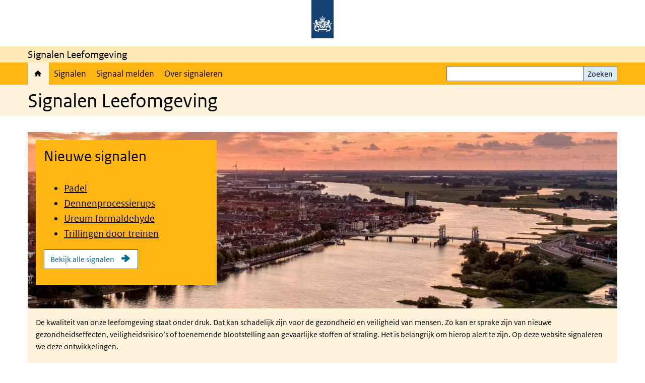

--- FILE ---
content_type: text/html; charset=UTF-8
request_url: https://www.signalenleefomgeving.nl/
body_size: 28928
content:
<!DOCTYPE html>
<html lang="nl" dir="ltr">
  <head>
    <meta charset="utf-8" />
<link rel="canonical" href="http://www.signalenleefomgeving.nl/" />
<link rel="shortlink" href="http://www.signalenleefomgeving.nl/" />
<meta name="twitter:card" content="summary_large_image" />
<meta name="MobileOptimized" content="width" />
<meta name="HandheldFriendly" content="true" />
<meta name="viewport" content="width=device-width, initial-scale=1.0" />
<meta http-equiv="x-ua-compatible" content="ie=edge" />
<link rel="icon" href="/themes/custom/sdv_theme/favicon.ico" type="image/vnd.microsoft.icon" />
<link rel="alternate" hreflang="nl" href="http://www.signalenleefomgeving.nl/" />

    <title>Signalen Leefomgeving | Signalen Leefomgeving en Gezondheid</title>
    <link rel="stylesheet" media="all" href="/themes/contrib/stable/css/core/components/progress.module.css?t7cn1y" />
<link rel="stylesheet" media="all" href="/themes/contrib/stable/css/core/components/ajax-progress.module.css?t7cn1y" />
<link rel="stylesheet" media="all" href="/themes/contrib/stable/css/system/components/align.module.css?t7cn1y" />
<link rel="stylesheet" media="all" href="/themes/contrib/stable/css/system/components/container-inline.module.css?t7cn1y" />
<link rel="stylesheet" media="all" href="/themes/contrib/stable/css/system/components/clearfix.module.css?t7cn1y" />
<link rel="stylesheet" media="all" href="/themes/contrib/stable/css/system/components/hidden.module.css?t7cn1y" />
<link rel="stylesheet" media="all" href="/themes/contrib/stable/css/system/components/item-list.module.css?t7cn1y" />
<link rel="stylesheet" media="all" href="/themes/contrib/stable/css/system/components/js.module.css?t7cn1y" />
<link rel="stylesheet" media="all" href="/themes/contrib/stable/css/system/components/position-container.module.css?t7cn1y" />
<link rel="stylesheet" media="all" href="/themes/contrib/stable/css/system/components/reset-appearance.module.css?t7cn1y" />
<link rel="stylesheet" media="all" href="/modules/contrib/jquery_ui/assets/vendor/jquery.ui/themes/base/core.css?t7cn1y" />
<link rel="stylesheet" media="all" href="/modules/contrib/jquery_ui/assets/vendor/jquery.ui/themes/base/menu.css?t7cn1y" />
<link rel="stylesheet" media="all" href="/modules/contrib/jquery_ui/assets/vendor/jquery.ui/themes/base/autocomplete.css?t7cn1y" />
<link rel="stylesheet" media="all" href="/themes/contrib/stable/css/views/views.module.css?t7cn1y" />
<link rel="stylesheet" media="all" href="/modules/contrib/extlink/css/extlink.css?t7cn1y" />
<link rel="stylesheet" media="all" href="/modules/contrib/jquery_ui/assets/vendor/jquery.ui/themes/base/theme.css?t7cn1y" />
<link rel="stylesheet" media="all" href="/modules/contrib/paragraphs/css/paragraphs.unpublished.css?t7cn1y" />
<link rel="stylesheet" media="all" href="/themes/custom/sdv_theme/dist/css/dark-yellow.css?t7cn1y" />
<link rel="stylesheet" media="print" href="/themes/custom/sdv_theme/dist/css/pdf-print.css?t7cn1y" />

    <script src="/themes/custom/bootstrap_rijkshuisstijl/js/jquery.min.js?v=3.7.1"></script>

  </head>
  <body>
  <a id="back-to-top-focus" tabindex="-1"></a>
  <nav id="skipnav" class="skipnav list-group">
    <a href="#main-title" class="sr-only sr-only-focusable list-group-item-info">Overslaan en naar de inhoud gaan</a>
    <a href="#navbar-main" class="sr-only sr-only-focusable list-group-item-info">Direct naar de hoofdnavigatie</a>
  </nav>
    <script type="text/javascript">
// <![CDATA[
(function(window, document, dataLayerName, id) {
window[dataLayerName]=window[dataLayerName]||[],window[dataLayerName].push({start:(new Date).getTime(),event:"stg.start"});var scripts=document.getElementsByTagName('script')[0],tags=document.createElement('script');
function stgCreateCookie(a,b,c){var d="";if(c){var e=new Date;e.setTime(e.getTime()+24*c*60*60*1e3),d="; expires="+e.toUTCString();f=""}document.cookie=a+"="+b+d+f+"; path=/"}
var isStgDebug=(window.location.href.match("stg_debug")||document.cookie.match("stg_debug"))&&!window.location.href.match("stg_disable_debug");stgCreateCookie("stg_debug",isStgDebug?1:"",isStgDebug?14:-1);
var qP=[];dataLayerName!=="dataLayer"&&qP.push("data_layer_name="+dataLayerName);isStgDebug&&qP.push("stg_debug");var qPString=qP.length>0?("?"+qP.join("&")):"";
tags.async=!0,tags.src="https://statistiek.rijksoverheid.nl/containers/"+id+".js"+qPString,scripts.parentNode.insertBefore(tags,scripts);
!function(a,n,i){a[n]=a[n]||{};for(var c=0;c<i.length;c++)!function(i){a[n][i]=a[n][i]||{},a[n][i].api=a[n][i].api||function(){var a=[].slice.call(arguments,0);"string"==typeof a[0]&&window[dataLayerName].push({event:n+"."+i+":"+a[0],parameters:[].slice.call(arguments,1)})}}(i[c])}(window,"ppms",["tm","cm"])
})(window, document, 'dataLayer', 'b8dbf66e-44d7-4cd0-8dc2-3861e9d04c34');
// ]]>
</script><noscript><iframe src="https://statistiek.rijksoverheid.nl/containers/b8dbf66e-44d7-4cd0-8dc2-3861e9d04c34/noscript.html" title="Piwik PRO embed snippet" height="0" width="0" style="display:none;visibility:hidden" aria-hidden="true"></iframe></noscript>
      <div class="dialog-off-canvas-main-canvas" data-off-canvas-main-canvas>
    

<div class="layout-container">

  
          

<header id="header" class="header   ">
  <div class="logo">
                  <img src="/themes/custom/sdv_theme/logo.svg" width="44" height="77" alt="Rijksoverheid logo" class="logo-image" />
              <span class="wordmark">
      <span class="sender "></span>
      <span class="secondary-sender "></span>
    </span>
  </div>
  </header>
  
  <div class="navbar-topnav">
    <div class="container">
      <div class="topnavwrapper">
        
        
      </div>
    </div>
  </div>

                    <div class="navbar-titlebar">
          <div class="container">
            Signalen Leefomgeving 
          </div>
        </div>
      
      <div class="parentnav">
        <div class="navspan">
          <nav class="navbar-nav navbar-expand-lg navbar-full navbar-branded navbar-border" id="navbar-main">
            <div class="container">

              <div class="buttons">
                <button class="navbar-toggler icon-menu" id="menuButton" type="button" data-toggle="collapse" data-target="#navbarResponsive" aria-controls="navbarResponsive" aria-expanded="false">Menu
                </button>

                                <div class="collapse d-lg-flex clearfix" id="navbarResponsive">
                                

                          <ul class="navbar-nav use-dropdown">
        
                    <li class="nav-item">
                                                <a href="/home" class="icon-home nav-item nav-link is-active" data-drupal-visually-hidden-label="1" data-drupal-link-system-path="node/2181" aria-current="page">Home</a>
            </li>
                <li class="nav-item">
                              <a href="/signalen" class="nav-item nav-link" data-drupal-link-system-path="node/121">Signalen</a>
            </li>
                <li class="nav-item">
                              <a href="/meld-een-signaal" class="nav-item nav-link" data-drupal-link-system-path="node/281">Signaal melden</a>
            </li>
                <li class="nav-item">
                              <a href="/over-signaleren" class="nav-item nav-link" data-drupal-link-system-path="node/2191">Over signaleren</a>
            </li>
        </ul>
  



  

  

                  
                </div>
                
                                <button class="navbar-toggler navbar-toggler-right auto-sm icon-zoek collapsed" id="searchButton" type="button" data-toggle="collapse" data-target="#searchformResponsive" aria-controls="searchformResponsive" aria-expanded="false"><span class="sr-only">Zoekveld</span>
                </button>
                
                <div class="collapse d-lg-flex clearfix" id="searchformResponsive">
                                      <div class="nav-search">
            <form action="/zoeken" method="get" id="views-exposed-form-zoekresultaten-page-search-dummy" accept-charset="UTF-8" novalidate>
  <div class="form-inline">
  
<div class="js-form-item js-form-type-search form-type-search js-form-item-search form-item-search">
      <label for="edit-search">Zoeken</label>
        <div class="search-wrapper">
  <input data-drupal-selector="edit-search" type="search" id="edit-search" name="search" value="" size="30" maxlength="128" class="form-search form-control">
</div>

        </div>
<div data-drupal-selector="edit-actions" class="form-actions js-form-wrapper form-group" id="edit-actions">
<button data-drupal-selector="edit-submit-zoekresultaten" type="submit" id="edit-submit-zoekresultaten" class="button js-form-submit form-submit btn btn-primary">Zoeken</button>
</div>

</div>

</form>

  
  </div>

                                  </div>

              </div>

            </div>
          </nav>
        </div>

    
                <nav  class="navbar-nav navbar-branded-light">
        <div class="container">
                        
  
        
                   <a id="main-title" tabindex="-1"></a>                                              <h1>Signalen Leefomgeving</h1>
                  
        
        </div>
      </nav>
      
      
        <div data-drupal-messages-fallback class="hidden"></div>

  

  

  <main role="main">

  <div class="layout-local">
          
  
  </div>

  <div class="layout-content" id="top">
          <div class="views-element-container" id="block-views-block-back-to-top-block-link">
  
    
      <div><div class="view view-back-to-top view-id-back_to_top view-display-id-block_link js-view-dom-id-522ecdbc007a4f5004f87142db12a192a662be1e803b79aecd52770f291a453e">
  
    
      
  
    
  <div class="view-more">
    </div>

    </div>
</div>

  </div>
        



<article class="sdv-landingspagina full btt-active">

      
  
  
  
  <div class="container">
    <div class="row">

      <div class="col-lg-12">
        <div class="row">

          
          <div class="col-lg-12 ">

          
          
          
                      
  
  

  

<div class="card-wrapper top with-image text-left">

      <div class="load-focuspoint image-bg-wrapper">
        

<img loading="lazy" src="/sites/default/files/styles/background/public/2022-03/Dronefoto%20sunset-kampen_%20Robert%20de%20Lange.jpg?h=1bdf9cb8&amp;itok=4d1VU2nK" width="1200" height="742" alt="Dronefoto van de horizon van Kampen met ondergaande zon" class="single-image image-style-background" />




    </div>
  

  <div class="container container-spacer-sm">
    
              
              <div class="card-deck card-wrapper">
    





  
  


  
  <div class="par contentblock col card-one">
       

        
<div class="card  bg-brand  ">

                          
      <h2 class="card-header par-title  bg-brand">Nieuwe signalen</h2>

                    
    
  
                  
    <div class="card-content">
    
    <div class="card-body clearfix icons-txt ">

    
          <ul><li class="lead"><a href="https://www.signalenleefomgeving.nl/signalen/padel">Padel</a></li><li class="lead"><a href="https://www.signalenleefomgeving.nl/signalen/dennenprocessierups">Dennenprocessierups</a></li><li class="lead"><a href="https://www.signalenleefomgeving.nl/signalen/ureum-formaldehyde-als-isolatiemateriaal">Ureum formaldehyde</a></li><li class="lead"><a href="https://www.signalenleefomgeving.nl/signalen/trillingen-treinen">Trillingen door treinen</a></li></ul><span class="cta-button cta-button-alt-2"><a href="https://www.signalenleefomgeving.nl/signalen">Bekijk alle signalen</a></span>


    
    
    </div>
  </div>

  
  
  
</div>
  </div>
    
    
    </div>
      </div>
</div>




  
  


  <div class="par content-block-wrapper bg-brand-lightest">


<div class="container container-spacer-sm content with-background clearfix" data-color="bg-brand-lightest">
    
                            
                <p>De kwaliteit van onze leefomgeving staat onder druk. Dat kan schadelijk zijn voor de gezondheid en veiligheid van mensen. Zo kan er sprake zijn van nieuwe gezondheidseffecten, veiligheidsrisico’s of toenemende blootstelling aan gevaarlijke stoffen of straling. Het is belangrijk om hierop alert te zijn. Op deze website signaleren we deze ontwikkelingen.</p>


          
      </div>
</div>
  




  <div class="par links-wrapper rivm-style">

    <div class="container container-spacer-sm" data-color="">
  
            <h2 class="links-title icons-txt par-title ">Recente updates</h2>
                <ul  class="list-group simple">
            <li>
                  <a href="https://www.signalenleefomgeving.nl/signalen/5g-systemen" class="list-group-item icon-pijl-rechts">
            5G en draadloze communicatie
          </a>
              </li>
            <li>
                  <a href="https://www.signalenleefomgeving.nl/signalen/uv-straling-en-huidkanker" class="list-group-item icon-pijl-rechts">
            UV-straling en huidkanker
          </a>
              </li>
            <li>
                  <a href="https://www.signalenleefomgeving.nl/signalen/verduurzaming-woningen" class="list-group-item icon-pijl-rechts">
            Verduurzaming woningen
          </a>
              </li>
            <li>
                  <a href="https://www.signalenleefomgeving.nl/signalen/de-vraag-naar-drinkwater-neemt-toe" class="list-group-item icon-pijl-rechts">
            De vraag naar drinkwater neemt toe
          </a>
              </li>
          </ul>
  
      </div>
</div>


  
  

  

<div class="card-wrapper top text-left">

  

  <div class="container container-spacer-sm">
    
              
              <div class="card-deck card-wrapper">
    





  
  


  
  <div class="par contentblock col card-one">
       

        
        <div class="card card-button   bg-brand-lightest   ">

                              <a href="https://www.signalenleefomgeving.nl/over-signaleren" class="card-link" title="Wat is een signaal?">
              
      <h2 class="card-header par-title  bg-brand-lightest">Wat is een signaal?</h2>

                        </a>
              
    
  
                    <div class="card-media">    

<img loading="lazy" src="/sites/default/files/styles/card_image/public/2023-01/Meld%20een%20signaal.jpg?h=7aef58fe&amp;itok=3A8no6-9" width="516" height="380" alt="" class="single-image image-style-card-image" />



</div>            
    <div class="card-content">
    
    <div class="card-body clearfix icons-txt ">

    
          <p><span>Signalering is het inventariseren van nieuwe risico's, kansen, effecten, bezorgdheden of ontwikkelingen hierin vanuit de leefomgeving. Lees hier over het wat, waarom en hoe van signaleren.&nbsp;</span></p>


    
    
    </div>
  </div>

        
  
      <div class="print-only"></div>
      
</div>
  </div>






  
  


  
  <div class="par contentblock col card-one">
       

        
        <div class="card card-button   bg-brand-lightest   ">

                              <a href="https://signalenleefomgeving.nl/meld-een-signaal" class="card-link" title="Meld een signaal">
              
      <h2 class="card-header par-title  bg-brand-lightest">Meld een signaal</h2>

                        </a>
              
    
  
                    <div class="card-media">    

<img loading="lazy" src="/sites/default/files/styles/card_image/public/2025-07/Meld-een-signaal-square_0.jpg?h=127c48b9&amp;itok=ExDYMb89" width="516" height="380" alt="Inspecteur leefomgeving en transport die naar een voorbijrijdende trein kijkt" class="single-image image-style-card-image" />



</div>            
    <div class="card-content">
    
    <div class="card-body clearfix icons-txt ">

    
          <p>Iedereen kan een signaal melden. Een team van experts beoordeelt of het signaal aan de criteria voldoet. Zo ja, dan publiceren we het signaal.</p>


    
    
    </div>
  </div>

        
  
      <div class="print-only"></div>
      
</div>
  </div>






  
  


  
  <div class="par contentblock col card-one">
       

        
        <div class="card card-button   bg-brand-lightest   ">

                              <a href="https://signalenleefomgeving.nl/nieuwsbrief" class="card-link" title="">
              
      <h2 class="card-header par-title  bg-brand-lightest">Aanmelden nieuwsbrief</h2>

                        </a>
              
    
  
                    <div class="card-media">    

<img loading="lazy" src="/sites/default/files/styles/card_image/public/2025-07/Nieuwsbrief-square.jpg?h=28b88a01&amp;itok=QC1sM0bl" width="516" height="380" alt="Jong kind dat schreeuwt in de megafoon in zijn handen" class="single-image image-style-card-image" />



</div>            
    <div class="card-content">
    
    <div class="card-body clearfix icons-txt ">

    
          <p>Meld u aan voor onze nieuwsbrief. Zo blijft u&nbsp;op de hoogte over nieuwe en geupdate signalen.</p>


    
    
    </div>
  </div>

        
  
      <div class="print-only"></div>
      
</div>
  </div>
    
    
    </div>
      </div>
</div>


  
<div class="newsletter-wp container container-spacer-sm">
      <H2 class="newsletter-title">Aanmelden nieuwsbrief</H2>
    <div>
    <form class="webpower-subscription-form" data-drupal-selector="webpower-subscription-form" action="/" method="post" id="webpower-subscription-form" accept-charset="UTF-8" novalidate>
  <input data-drupal-selector="edit-campaign-id" type="hidden" name="campaign_id" value="104" class="form-control" />
<input data-drupal-selector="edit-contact-lang" type="hidden" name="contact_lang" value="nl" class="form-control" />

<div class="js-form-item js-form-type-email form-type-email js-form-item-email form-item-email">
      <label for="edit-email" class="js-form-required form-required">E-mail</label>
        <input autocomplete="email" data-drupal-selector="edit-email" type="email" id="edit-email" name="email" value="" size="60" maxlength="254" class="form-email required form-control" required="required" />

        </div>

<div class="js-form-item js-form-type-checkbox checkbox js-form-item-accept form-item-accept">
        <input data-drupal-selector="edit-accept" type="checkbox" id="edit-accept" name="accept" value="1" class="form-checkbox required form-control" required="required" />

        <label for="edit-accept" class="option js-form-required form-required">Ja, ik geef toestemming aan het RIVM voor het verwerken van mijn e-mailadres, zodat ik de nieuwsbrief kan ontvangen. Op deze nieuwsbrief is ons <a href="/onze-visie-op-privacy">Privacy statement</a> van toepassing. Wilt u de nieuwsbrief niet meer ontvangen? Via de link onderaan de nieuwsbrief in uw mailbox kunt u zich afmelden.</label>
      </div>

  <input data-drupal-selector="edit-submit" type="submit" id="edit-submit" name="op" value="Abonneer" class="button button--primary js-form-submit form-submit btn btn-primary" />
<input autocomplete="off" data-drupal-selector="form-mqe5yb98mlue8j6z6gmylg0sgo5l9cslztjkw2ieqcy" type="hidden" name="form_build_id" value="form-Mqe5YB98MlUE8j6z6GmYlg0SGo5L9cSLztJkW2ieQCY" class="form-control" />
<input data-drupal-selector="edit-webpower-subscription-form" type="hidden" name="form_id" value="webpower_subscription_form" class="form-control" />

</form>

  </div>
</div>

          
                    <div class="comments">
            
          </div>
          
          </div>

        
        </div>
      </div>
    
    </div>
  </div>

</article>



  <a title="Terug naar boven" class="back-to-top btn btn-primary icon-chevron-up invisible" role="button" aria-hidden="true"></a>

  <div id="block-deeldezepagina" class="sharing-wrapper">
  <div class="container container-spacer-sm">
          <div class="row">
      <div class="col-sm-12">
        <h2>Deel deze pagina</h2>
      </div>
    </div>
          <hr>
          <div class="row">
  <div class="col-sm-12">
    <ul class="common">
            <li>
        <a href="https://www.facebook.com/sharer.php?u=https%3A//www.signalenleefomgeving.nl/home" class="icon icon-facebook facebook" title="Deel deze pagina via Facebook"><span>Facebook</span></a>
      </li>
                  <li>
        <a href="https://x.com/intent/post?url=https%3A//www.signalenleefomgeving.nl/home" class="icon icon-x-twitter twitter" title="Deel deze pagina via X"><span>X</span></a>
      </li>
                  <li>
        <a href="https://www.linkedin.com/sharing/share-offsite/?url=https%3A//www.signalenleefomgeving.nl/home&amp;mini=true" class="icon icon-linked-in linkedin" title="Deel deze pagina via LinkedIn"><span>LinkedIn</span></a>
      </li>
                  <li>
        <a href="https://wa.me/send?text=https%3A//www.signalenleefomgeving.nl/home" data-action="share/whatsapp/share" class="icon icon-whatsapp whatsapp" target="_blank" title="Deel deze pagina via WhatsApp"><span>WhatsApp</span></a>
      </li>
                  <li>
        <a href="mailto:?body=https%3A//www.signalenleefomgeving.nl/home" class="icon icon-email email" title="Deel deze pagina via E-mail"><span>E-mail</span></a>
      </li>
          </ul>
  </div>
</div>

      </div>
</div>

  
  </div>

</main>

      <footer class="footer ">
  <div class="container">
    <div class="row">
            <div class="col-sm-6 payoff">
        <div class="footer-left"><p><strong>Signaleren </strong>is vooruit zien</p>
</div>
      </div>
      
                    <div class="col-sm-3">
<div aria-labelledby="block-footer2-menu" id="block-footer2" class="block block-menu navigation menu--footer-2">
      
  <h2 id="block-footer2-menu">Service</h2>
  

        
              <ul class="navbar-nav">
                    <li class="nav-item">
                                        <a href="/archief"  class="nav-link">Archief</a>
              </li>
                <li class="nav-item">
                                        <a href="/meld-een-signaal"  class="nav-link">Contact</a>
              </li>
                <li class="nav-item">
                                        <a href="/meld-een-signaal"  class="nav-link">Meld een signaal</a>
              </li>
        </ul>
  


  </div>
</div>
<div class="col-sm-3">
<div aria-labelledby="block-footer3-menu" id="block-footer3" class="block block-menu navigation menu--footer-3">
      
  <h2 id="block-footer3-menu">Over deze site</h2>
  

        
              <ul class="navbar-nav">
                    <li class="nav-item">
                                        <a href="/colofon"  class="nav-link">Colofon</a>
              </li>
                <li class="nav-item">
                                        <a href="/cookies"  class="nav-link">Cookies</a>
              </li>
                <li class="nav-item">
                                        <a href="/onze-visie-op-privacy"  class="nav-link" title="Privacy statement">Privacy</a>
              </li>
                <li class="nav-item">
                                        <a href="/responsible-disclosure"  class="nav-link">Responsible disclosure</a>
              </li>
                <li class="nav-item">
                                        <a href="/toegankelijkheid"  class="nav-link">Toegankelijkheid</a>
              </li>
        </ul>
  


  </div>
</div>

  
          </div>
  </div>
</footer>
  
    </div>   
</div>
  </div>

    
    <script type="application/json" data-drupal-selector="drupal-settings-json">{"path":{"baseUrl":"\/","pathPrefix":"","currentPath":"node\/2181","currentPathIsAdmin":false,"isFront":true,"currentLanguage":"nl"},"pluralDelimiter":"\u0003","suppressDeprecationErrors":true,"ajaxPageState":{"libraries":"eJx1i10OgzAMgy_U0SNVKY0gNP1Rk8C4_dDGtKe9WPZnO7amogN6GLRlWY1ElDb2CUZ-nMjcDhf_jRZuEdjhU5lq9mlYB57u6DoMWK7XKt_mRyar3SKTrJicpD1EijMphtlEW_F3dEKlM4aCCxSs5iPIBTtbzWFY8belSurkFMXymeyEh_i3TqUlY3wBMV9dXA","theme":"sdv_theme","theme_token":null},"ajaxTrustedUrl":{"form_action_p_pvdeGsVG5zNF_XLGPTvYSKCf43t8qZYSwcfZl2uzM":true,"\/zoeken":true},"sdv_ckeditor":{"headings":[{"model":"htmlDivBgBrandLightest","view":{"name":"div","classes":"bg-brand-lightest blockPadding"},"priority":"normal"},{"model":"spanCTA","view":{"name":"span","classes":"cta-button"},"priority":"low"},{"model":"spanCTAAlternative","view":{"name":"span","classes":"cta-button cta-button-alt"},"priority":"high"},{"model":"spanCTAAlternative2","view":{"name":"span","classes":"cta-button cta-button-alt-2"},"priority":"high"},{"model":"htmlPre","view":{"name":"pre","classes":""},"priority":"normal"},{"model":"spanAlignCenter","view":{"name":"span","classes":"text-align-center w100"},"priority":"normal"},{"model":"spanAlignRight","view":{"name":"span","classes":"text-align-right w100"},"priority":"normal"}]},"splunkRum":{"enabled":true,"realm":"eu0","accessToken":"yzJiuhjZ3aU0pZza0xq-aA","applicationName":"rivmweb","deploymentEnvironment":"rivmweb-acc"},"data":{"extlink":{"extTarget":false,"extTargetAppendNewWindowLabel":"(opent in een nieuw venster)","extTargetNoOverride":false,"extNofollow":false,"extTitleNoOverride":false,"extNoreferrer":false,"extFollowNoOverride":false,"extClass":"ext","extLabel":"(externe link)","extImgClass":false,"extSubdomains":false,"extExclude":"(test\\.sdv\\.rivm\\.nl)|(sdv\\.docker\\.localhost)|(rivmweb\\.lndo\\.site)","extInclude":"mailing\\?cid=[0-9]+\\\u0026mid=[0-9]+","extCssExclude":"","extCssInclude":"","extCssExplicit":"","extAlert":false,"extAlertText":"This link will take you to an external web site. We are not responsible for their content.","extHideIcons":false,"mailtoClass":"0","telClass":"tel","mailtoLabel":"(link stuurt een e-mail)","telLabel":"(link is een telefoonnummer)","extUseFontAwesome":true,"extIconPlacement":"append","extPreventOrphan":false,"extFaLinkClasses":"ext","extFaMailtoClasses":"fa fa-envelope-o","extAdditionalLinkClasses":"","extAdditionalMailtoClasses":"","extAdditionalTelClasses":"","extFaTelClasses":"fa fa-phone","whitelistedDomains":[],"extExcludeNoreferrer":""}},"user":{"uid":0,"permissionsHash":"6ded04554afe7e452109740d57b6e91cad6ef01ef1219c36a85e6dcbb08999cc"}}</script>
<script src="/core/assets/vendor/once/once.min.js?v=1.0.1"></script>
<script src="/sites/default/files/languages/nl_BafmT6zBmRvpAfvkm7Ov4sh9MjhYlRsQoKrkrU0qXW4.js?t7cn1y"></script>
<script src="/core/misc/drupalSettingsLoader.js?v=11.2.9"></script>
<script src="/core/misc/drupal.js?v=11.2.9"></script>
<script src="/core/misc/drupal.init.js?v=11.2.9"></script>
<script src="/modules/contrib/jquery_ui/assets/vendor/jquery.ui/ui/version-min.js?v=1.13.2"></script>
<script src="/modules/contrib/jquery_ui/assets/vendor/jquery.ui/ui/keycode-min.js?v=1.13.2"></script>
<script src="/modules/contrib/jquery_ui/assets/vendor/jquery.ui/ui/position-min.js?v=1.13.2"></script>
<script src="/modules/contrib/jquery_ui/assets/vendor/jquery.ui/ui/safe-active-element-min.js?v=1.13.2"></script>
<script src="/modules/contrib/jquery_ui/assets/vendor/jquery.ui/ui/unique-id-min.js?v=1.13.2"></script>
<script src="/modules/contrib/jquery_ui/assets/vendor/jquery.ui/ui/widget-min.js?v=1.13.2"></script>
<script src="/modules/contrib/jquery_ui/assets/vendor/jquery.ui/ui/widgets/menu-min.js?v=1.13.2"></script>
<script src="/modules/contrib/jquery_ui/assets/vendor/jquery.ui/ui/widgets/autocomplete-min.js?v=1.13.2"></script>
<script src="/core/assets/vendor/tabbable/index.umd.min.js?v=6.2.0"></script>
<script src="/themes/custom/bootstrap_rijkshuisstijl/dist/js/bootstrap.js?t7cn1y"></script>
<script src="/themes/custom/bootstrap_rijkshuisstijl/dist/js/main.js?t7cn1y"></script>
<script src="/themes/custom/bootstrap_rijkshuisstijl/dist/js/slick.js?t7cn1y"></script>
<script src="/modules/contrib/extlink/js/extlink.js?v=11.2.9"></script>
<script src="/core/misc/progress.js?v=11.2.9"></script>
<script src="/core/assets/vendor/loadjs/loadjs.min.js?v=4.3.0"></script>
<script src="/core/misc/debounce.js?v=11.2.9"></script>
<script src="/core/misc/announce.js?v=11.2.9"></script>
<script src="/themes/custom/sdv_theme/dist/js/main.js?t7cn1y"></script>
<script src="/themes/custom/sdv_theme/dist/js/jquery.stickybits.js?t7cn1y"></script>
<script src="/themes/custom/sdv_theme/dist/js/jquery.matchHeight-min.js?t7cn1y"></script>
<script src="/themes/custom/sdv_theme/js/messages.js?v=11.2.9"></script>
<script src="/core/misc/message.js?v=11.2.9"></script>
<script src="/themes/custom/sdv_theme/js/message.theme.js?v=11.2.9"></script>
<script src="/core/misc/ajax.js?v=11.2.9"></script>
<script src="/themes/contrib/stable/js/ajax.js?v=11.2.9"></script>
<script src="/modules/custom/sdv_bibcite_custom/assets/js/autocomplete.js?v=11.2.9"></script>
<script src="https://cdn.signalfx.com/o11y-gdi-rum/latest/splunk-otel-web.js "></script>
<script src="/modules/contrib/splunk_rum/js/splunk_rum-drupal.js?t7cn1y"></script>

  </body>
</html>


--- FILE ---
content_type: text/css
request_url: https://www.signalenleefomgeving.nl/themes/custom/sdv_theme/dist/css/pdf-print.css?t7cn1y
body_size: 3957
content:
a,
.slide-title,
.card.card-button.card-nobg {
  color: #000 !important;
}

a:after {
  content: " ( " attr(href) " )";
  font-size: 80%;
}

a[href^="#"]::after,
a#back-to-top-focus::after,
a#main-content::after,
a#main-title::after,
.logo a::after,
.card > a.card-link::after,
.card-list > .card > a::after,
a[href^="javascript:"]::after {
  content: "";
}

.print-only {
  display: block !important;
  text-decoration: underline;
  color: #000 !important;
  white-space: nowrap;
}

span.print-only {
  display: inline-block !important;
}

h1 {
  font-size: 2.5rem !important;
}

h2 {
  font-size: 1.9rem !important;
}

h3 {
  font-size: 1.65rem !important;
}

h4 {
  font-size: 1.4rem !important;
}

h5 {
  font-size: 1.15rem !important;
}

h6 {
  font-size: 1rem !important;
}

ul.breadcrumb,
.navspan,
.layout-local,
.sharing-wrapper,
footer.footer {
  display: none;
}

.collapse {
  display: block !important;
}

div.with-image {
  color: #000 !important;
  text-shadow: none !important;
}
div.with-image .wrap-title {
  color: #000 !important;
  text-shadow: none !important;
}

.image-bg-wrapper {
  display: none;
}
.image-bg-wrapper.big-image {
  display: inherit !important;
}

.big-header-image .image-bg-wrapper {
  display: inherit !important;
  height: inherit !important;
}
.big-header-image .image-bg-wrapper img {
  display: none !important;
}
.big-header-image .text-block {
  position: relative !important;
  top: 0 !important;
  left: 0 !important;
  margin-right: 0 !important;
  -webkit-transform: none !important;
      -ms-transform: none !important;
       -o-transform: none !important;
          transform: none !important;
}

.carousel-sdv {
  width: 100%;
}
.carousel-sdv .carousel-slide {
  clear: both;
  display: block !important;
  float: left;
  opacity: 1 !important;
  width: 100%;
}

.tab-content {
  -webkit-box-orient: vertical;
  -webkit-box-direction: normal;
  -webkit-flex-direction: column;
      -ms-flex-direction: column;
          flex-direction: column;
}
.tab-content > .tab-pane {
  clear: both;
  display: block !important;
  float: left;
  opacity: 1;
  width: 100%;
}

.read-more-wrapper.show-intro a.collapse-toggler.show-intro,
.read-more-wrapper.show-intro .read-more-gradient {
  display: none !important;
}
.read-more-wrapper.show-intro .read-more-par-container.folded {
  height: inherit !important;
}

button.slick-prev,
button.slick-next {
  display: none !important;
}

.carousel-slider .slick-track {
  display: block !important;
  width: 100% !important;
  -webkit-transform: none !important;
      -ms-transform: none !important;
       -o-transform: none !important;
          transform: none !important;
}
.carousel-slider .slick-track .slick-slide {
  width: calc(50% - 30px) !important;
  float: left;
}
.carousel-slider .slick-track .slick-slide:nth-child(odd) {
  clear: both;
}
.carousel-slider .slick-track .slick-cloned {
  display: none !important;
}

.sdv-onepager .content-block-wrapper.with-image {
  min-height: inherit !important;
}

.layout-content div.afterburner,
.layout-content div.afterburner a {
  background-color: transparent !important;
  color: #000 !important;
}

[class^=bg-],
[class*=" bg-"],
[class^=bg-] a,
[class*=" bg-"] a {
  background-color: transparent !important;
  color: #000 !important;
}

.card-columns {
  -webkit-column-count: 1 !important;
  -moz-column-count: 1 !important;
  column-count: 1 !important;
}

.mm-menu,
button#onderwerpmenu-toggler {
  display: none !important;
}

article.sdv-onepager .justify-content-md-center {
  -webkit-box-pack: inherit !important;
  -webkit-justify-content: inherit !important;
      -ms-flex-pack: inherit !important;
          justify-content: inherit !important;
}
article.sdv-onepager .justify-content-md-center .col.col-md-8 {
  -webkit-box-flex: 0;
  -webkit-flex: 0 0 100%;
      -ms-flex: 0 0 100%;
          flex: 0 0 100%;
  max-width: 100% !important;
}
/*# sourceMappingURL=pdf-print.css.map */

--- FILE ---
content_type: application/javascript
request_url: https://www.signalenleefomgeving.nl/modules/custom/sdv_bibcite_custom/assets/js/autocomplete.js?v=11.2.9
body_size: 737
content:
(function ($, Drupal) {
  'use strict';

  $.fn.bibcite_autocomplete = function (options) {
    var settings = $.extend({
      id: '',
      path: ''
    }, options);

    $('#' + settings.id).autocomplete({
      source: settings.path,
      minLength: 2,
      select: function ( event, ui ) {
        $('#' + settings.citeId + ' input').val(ui.item.id);
      }
    });
  }

  $.fn.getReference = function (ref_id, domId) {
    if (parseInt(ref_id) > 0) {
      $.ajax({
        method: 'POST',
        url: '/sdv_bibcite_custom/autocomplete/getreference',
        data: {
          'refId': ref_id
        }
      }).done(function (data) {
        $('#' + domId + ' input').val(data.value);
      });
    }

  }
}(jQuery, Drupal));


--- FILE ---
content_type: application/javascript
request_url: https://www.signalenleefomgeving.nl/themes/custom/bootstrap_rijkshuisstijl/dist/js/main.js?t7cn1y
body_size: 1094
content:
jQuery(document).ready(function(e){e("[data-toggle='tooltip']").tooltip({}),e.isFunction(e.fn.slick)&&e(".carousel").slick({dots:!0,autoplay:!0,useAutoplayToggleButton:!1,fade:!0,infinite:!0,slidesToShow:1,slidesToScroll:1,speed:400,zIndex:4,arrows:!1,cssEase:"linear",waitForAnimate:!1,pauseOnDotsHover:!0,customPaging:function(s,t){return e(".carousel-slide:nth-child("+(t+1)+") .slide-nav-link")}}),e(".carousel .slick-active .slide-content").show(),e(".carousel.slick-dotted").prepend("<button class='carouselControl' type='button'>"+Drupal.t("Pause")+"</button>"),e(".carousel .carouselControl").on("click",function(){var s=e(this);s.hasClass("paused")?(e(".carousel").slick("slickPlay"),s.removeClass("paused"),s.text(Drupal.t("Pause"))):(e(".carousel").slick("slickPause"),s.addClass("paused"),s.text(Drupal.t("Play")))}),e(".header-media img").each(function(){var s=e(this).parent(),t=s.width()/s.height(),a=this.width/this.height>t?"wide":"tall";e(this).addClass(a)}),e("input[type='checkbox'].error").each(function(){e(this).removeClass("error").parent("label").addClass("error")})});